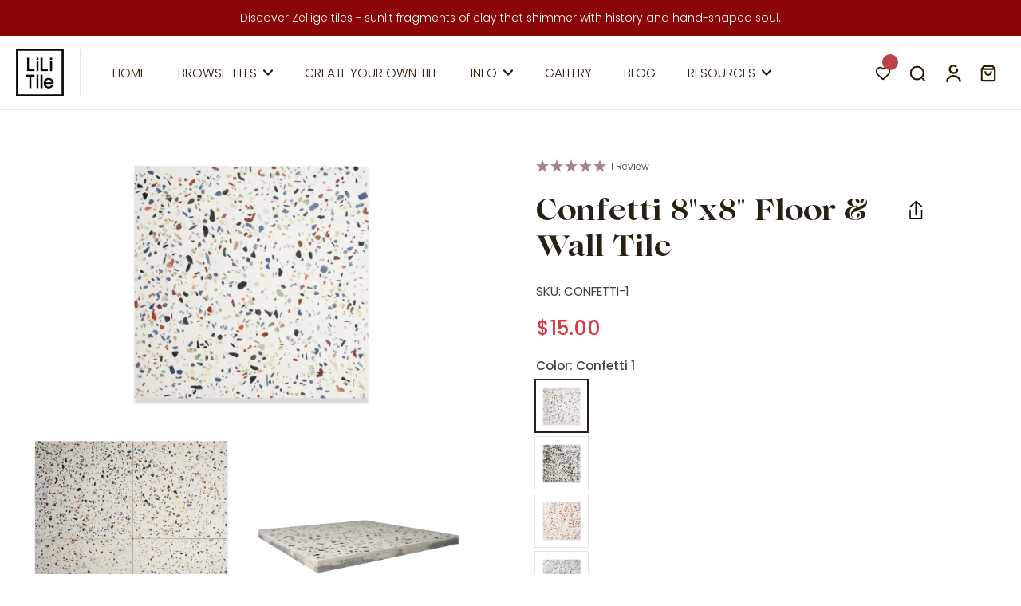

--- FILE ---
content_type: text/html; charset=UTF-8
request_url: https://api.reviews.io/json-ld/product/richsnippet?sku=CONFETTI-1%3BCONFETTI-1B%3BCONFETTI-2%3BCONFETTI-2B%3BCONFETTI-3%3BCONFETTI-3B%3BCONFETTI-4%3BCONFETTI-4B%3BCONFETTI-5%3BCONFETTI-5B%3B40695720411307%3B40695720444075%3B40695720476843%3B40695720509611%3B40695720542379%3B40695720575147%3B40695720607915%3B40695720640683%3B40695763599531%3B40695763959979%3B6962445942955%3Bconfetti-8-x-8-tile&store=wb-brands-2021.myshopify.com&url=https://lilitile.com/products/confetti-8-x-8-tile&data=true
body_size: 70
content:
{
	"@context" : "http://schema.org",
	"@type" : "Product"

  		 ,"aggregateRating": {
      "@type" : "AggregateRating",
      "bestRating": "5",
		  "ratingValue" : "5.0000",
		  "reviewCount" : "1",
		  "worstRating" : 1
	},
	"review": [
				{
			"@type":"Review",
			"author": {
				"@type": "Person",
				"name": "Ellen Eades"
			},
			"datePublished" : "2025-01-27",
			"description" : "Item was well made and packed carefully. Good quality.",
			"reviewRating": {
				"@type": "Rating",
				"bestRating" : "5",
				"ratingValue" : "5",
				"worstRating" : "1"
			},
			"reviewBody": "Item was well made and packed carefully. Good quality."
		}
					]
    		
		    ,"name" : "Confetti 8\"x8\" Floor & Wall Tile Confetti 1 / Single Tile",
		"image" : "https://cdn.shopify.com/s/files/1/0546/3421/7643/files/8x8Confetti1_Single.jpg?v=1750758039",
				"sku" : "CONFETTI-1"
		    
}


--- FILE ---
content_type: text/css
request_url: https://lilitile.com/cdn/shop/t/141/assets/social-sharing.css?v=35903275080846323351761918996
body_size: -188
content:
.product__title-wrapper{display:flex;justify-content:space-between;gap:30px;align-items:flex-start}.product__title-right-box{width:100px;display:flex;justify-content:end;align-items:center;padding-top:5px}.product__title-wrapper .product-single__title{width:calc(100% - 100px);margin:0}.bd-share-button{margin-right:15px;position:relative}.bd-share-button>span,.bd-share-button>span>svg{display:block}.bd-share-button>span{cursor:pointer}ul.bd-share-menu{display:none}.social-sharing{display:none;margin-top:10px}.social-sharing.active{position:absolute;right:0;top:100%;display:flex;align-items:center;justify-content:center;border-radius:5px;background:#f5f5f5;text-align:center;z-index:3;flex-direction:column;border:1px solid #e9e9e9;margin-top:15px;min-width:200px}.social-sharing .social-sharing__link{display:flex;align-items:center;width:100%;gap:5px;padding:10px 17px;margin:0;color:#333;text-decoration:none;transition:all .2s ease}.social-sharing .social-sharing__link:not(:last-child){border-bottom:1px solid #e9e9e9}.social-sharing .icon{width:20px;height:20px;fill:gray}svg.icon-copy{width:20px;height:20px;display:block}.social-sharing__link.email svg{fill:none;stroke:gray;stroke-width:2}.social-sharing__link.copylink svg{fill:none;stroke:gray;stroke-width:2}.social-sharing__link svg.icon-twitter{width:20.67px;height:20.33px}.social-sharing__link svg.icon-twitter rect{fill:gray}.social-sharing__link svg.icon-twitter path{fill:#fff}.social-sharing__title{color:#333;font-size:14px;font-weight:500}.social-sharing__link:hover{color:#fff}.social-sharing__link:hover svg{fill:#fff}.social-sharing__link.pinterest:hover{background:#c2183f;color:#fff}.social-sharing__link.twitter:hover,.social-sharing__link.email:hover,.social-sharing__link.copylink:hover{background:#000;color:#fff}.social-sharing__link.copylink:hover svg,.social-sharing__link.copylink:hover svg path{fill:none;stroke:#fff;stroke-width:2}.social-sharing__link.facebook:hover{background:#4267b2;color:#fff}.social-sharing__link.twitter:hover svg.icon-twitter rect{fill:#fff}.social-sharing__link.twitter:hover svg.icon-twitter path{fill:#000}.social-sharing__link:hover .social-sharing__title{color:#fff}.social-sharing__link.email:hover svg,.social-sharing__link.email:hover svg path,.social-sharing__link.email:hover svg rect{fill:none;stroke:#fff;stroke-width:2}@media (max-width: 767px){.product__title-wrapper{gap:15px}.product__title-right-box{width:60px}.product__title-wrapper .product-single__title{width:calc(100% - 60px)}.bd-share-button{margin-right:10px}.bd-share-button>span>svg{width:14px;height:20px}}
/*# sourceMappingURL=/cdn/shop/t/141/assets/social-sharing.css.map?v=35903275080846323351761918996 */


--- FILE ---
content_type: text/javascript
request_url: https://lilitile.com/cdn/shop/t/141/assets/sealer-popup.js?v=163252669541645057691766463701
body_size: 608
content:
window.Eurus.loadedScript.includes("sealer-popup.js")||(window.Eurus.loadedScript.push("sealer-popup.js"),document.addEventListener("alpine:init",()=>{Alpine.data("sealerPopup",()=>({showPopup:!1,loading:!1,bundlePrice:"$0.00",bundleVariantId:null,bundleHandle:"poseidons-tile-primer-and-zeus-tile-sealer",bundleImage:null,bundleTitle:"Poseidon's Tile Primer & Zeus Tile Sealer Bundle",alternativeBundle:{handle:"demeter-tile-primer-zeus-tile-sealer-bundle",title:"Demeter\u2019s Terracotta Tile Primer + Zeus\u2019 Tile Sealer Bundle"},init(){document.addEventListener("box:added",e=>{this.handleBoxAdded(e)})},async determineAndFetchBundle(){try{const response=await fetch("/cart.js");if(!response.ok){await this.useDefaultBundle();return}const cart=await response.json();let hasTerraProduct=!1;cart.items.forEach(item=>{(item.product_type||"").toLowerCase()==="terracotta tiles"&&(hasTerraProduct=!0)}),hasTerraProduct?(this.bundleHandle=this.alternativeBundle.handle,this.bundleTitle=this.alternativeBundle.title):(this.bundleHandle="poseidons-tile-primer-and-zeus-tile-sealer",this.bundleTitle="Poseidon's Tile Primer & Zeus Tile Sealer Bundle"),await this.fetchBundleData()}catch{await this.useDefaultBundle()}},async fetchBundleData(){try{const response=await fetch(`/products/${this.bundleHandle}.js`);if(response.ok){const product=await response.json();product&&product.variants&&product.variants.length>0?(this.bundleVariantId=product.variants[0].id,this.bundlePrice=this.formatPrice(product.variants[0].price),this.bundleTitle=product.title||this.bundleTitle,this.bundleImage=product.featured_image||product.images&&product.images[0]):this.bundleVariantId=null}else console.warn(`Bundle product not found for handle: ${this.bundleHandle}`),this.bundleVariantId=null}catch(error){console.warn("Could not fetch bundle product data:",error),this.bundleVariantId=null}},async handleBoxAdded(event){if(await this.determineAndFetchBundle(),!this.bundleVariantId){console.log("Sealer popup skipped: bundle product not available");return}setTimeout(()=>{this.showPopup=!0},1500)},async addToCart(){if(!this.bundleVariantId){console.error("Bundle variant ID not available");return}this.loading=!0;try{const formData=new FormData;formData.append("id",this.bundleVariantId),formData.append("quantity",1),Alpine.store("xCartHelper")&&Alpine.store("xCartHelper").getSectionsToRender&&(formData.append("sections",Alpine.store("xCartHelper").getSectionsToRender().map(section=>section.id)),formData.append("sections_url",window.location.pathname));const response=await fetch("/cart/add.js",{method:"POST",headers:{Accept:"application/javascript","X-Requested-With":"XMLHttpRequest"},body:formData});if(response.ok){const result=await response.json();result.sections&&Alpine.store("xCartHelper")&&Alpine.store("xCartHelper").getSectionsToRender&&Alpine.store("xCartHelper").getSectionsToRender().forEach(section=>{const sectionElement=document.querySelector(section.selector);sectionElement&&result.sections[section.id]&&typeof getSectionInnerHTML=="function"&&(sectionElement.innerHTML=getSectionInnerHTML(result.sections[section.id],section.selector))}),document.dispatchEvent(new CustomEvent("ajaxProduct:added",{detail:result})),document.dispatchEvent(new CustomEvent("eurus:cart:items-changed")),Alpine.store("xCartNoti")&&Alpine.store("xCartNoti").enable&&Alpine.store("xCartNoti").setItem(result),this.closePopup()}else console.error("Failed to add bundle to cart")}catch(error){console.error("Error adding bundle to cart:",error)}finally{this.loading=!1}},closePopup(){this.showPopup=!1},formatPrice(cents){return new Intl.NumberFormat("en-US",{style:"currency",currency:"USD"}).format(cents/100)}}))}));
//# sourceMappingURL=/cdn/shop/t/141/assets/sealer-popup.js.map?v=163252669541645057691766463701


--- FILE ---
content_type: application/javascript;charset=iso-8859-1
request_url: https://aa.agkn.com/adscores/g.js?sid=9212306938&cv1=null
body_size: -35
content:
neustar_response("061");

--- FILE ---
content_type: text/javascript
request_url: https://orderprotect.com/js/betalili.js
body_size: 11793
content:
var opShopify = Shopify || {};
const opRate = parseFloat(opShopify.currency?.rate || 1);

let fixerloop = 0;
window.opAppData = null;

function loadOpAppData() {
  try {
    const scriptTag = document.getElementById('op-app-data');
    if (!scriptTag) throw new Error("OP App Data script not found");
    window.opAppData = JSON.parse(scriptTag.textContent || '{}');
  } catch (e) {
    console.error("Failed to load OP App Data:", e);
    window.opAppData = {};
  }
}

(() => {
 loadOpAppData()
})();

const OrderProtectAppData = {};

OrderProtectAppData.SettingsManager = {
  appSettings: {},
  isInitialized: false,

  initSettings: async function (opRate, loadVariantsFlag = false) {
    try {
      if (!window.opAppData || !window.opAppData.main_settings?.length) {
        throw { status: "App Data Missing", callback: "app_data_missing" };
      }

      const settings = window.opAppData.main_settings[0];
      if (settings.Status !== "1") {
        throw { status: "App Disabled", callback: "app_disabled" };
      }

      const currentDate = settings.date;

      // Check variant existence
      const rawVariants = window.opAppData.variants || [];
      if (!Array.isArray(rawVariants) || rawVariants.length === 0) {
        throw { status: "No Variants Found", callback: "variants_missing" };
      }

      const variantData = this.loadVariantsFromObject(rawVariants, opRate);

      this.setVariants(variantData, currentDate);

      this.appSettings = {
        raw: settings,
        opRate,
        consentSettings: settings.consent_form_data?.[0] || [],
        selectors: {
          minicart_selector: settings.minicart_selector,
          subtotal_selector: settings.subtotal_selector,
          wloc_selector: settings.wloc_selector,
          swloc_selector: settings.swloc_selector,
          checkout_selector: settings.checkout_selector,
          grid_item_selector: settings.grid_item_selector,
          clicktriggers: settings.clicktriggers,
          changetriggers: settings.changetriggers,
          foreverLoad: settings.forever_load,
          getcarttriggers: settings.getcarttriggers,
        },
        integrations: {
          rechargeStatus: settings.rechargeStatus,
          rechargeArray: settings.rechargeArray,
          homeCountry: settings.homeCountry,
          internationalStatus: settings.international_status,
        },
        loadWidgetRetry: settings.load_widget_retry,
        foreverLoad: settings.forever_load,
        exclude_ids: settings.exclude_ids,
        ProductId: settings.ProductId,
        variants: variantData.variants,
        default_on: window.opAppData.default_on || '1',
        currency_without: window.opAppData.currency_without ,
        currency: window.opAppData.currency ,
        widget_id:window.opAppData.widget_id,
        titles: variantData.titles,
        row_variants: variantData.row_variants,
        row_titles: variantData.row_titles
      };

      this.isInitialized = true;
      opversion = settings.app_version;
      return true;

    } catch (err) {
      console.error("Settings Init Failed:", err);
      if (err.callback) {
        window[err.callback]?.();
      }
      return false;
    }
  },

  loadVariantsFromObject: function (variants, rate) {
    const result = {
      variants: [],
      titles: [],
      row_variants: [],
      row_titles: []
    };

    for (const v of variants) {
      const calculatedName = parseFloat(v.name) * rate;
      const variantEntry = {
        id: v.id,
        name: calculatedName,
        price: v.price
      };

      if (v.sku?.includes("ROW")) {
        result.row_variants.push(variantEntry);
        result.row_titles.push(calculatedName);
      } else {
        result.variants.push(variantEntry);
        result.titles.push(calculatedName);
      }
    }

    return result;
  },

  setVariants: function ({ variants, titles, row_variants, row_titles }, dateString) {
    this.appSettings.variants = variants;
    this.appSettings.titles = titles;
    this.appSettings.row_variants = row_variants;
    this.appSettings.row_titles = row_titles;

    localStorage.setItem('opvariants', JSON.stringify(variants));
    localStorage.setItem('varTitles', JSON.stringify(titles));
    localStorage.setItem('row-opvariants', JSON.stringify(row_variants));
    localStorage.setItem('row-varTitles', JSON.stringify(row_titles));

    if (dateString) {
      localStorage.setItem('op_cache_date', dateString);
      localStorage.setItem('op_cache_timestamp', Date.now().toString());
    }
  },

  getSetting: function (key) {
    return this.appSettings[key];
  },

  getAllSettings: function () {
    return this.appSettings;
  },

  isReady: function () {
    return this.isInitialized;
  }
};

(async function bootstrapSettings() {
  const success = await OrderProtectAppData.SettingsManager.initSettings(opRate, false);
  if (success) {
    opPrint("Settings loaded:", OrderProtectAppData.SettingsManager.getAllSettings());
  } else {
    console.error("Failed to load settings");
  }
})();

window.getcartRunning = false;
window.__opInitQueued = false;
// initop the function
const initop = () => {
    if (window.getcartRunning) {
        opPrint('initop already running, skipping',window.__opInitQueued );
        window.__opInitQueued = true;
        return;
    }
    startConsole("start"); 
    let checkinit = OrderProtectAppData.SettingsManager.isReady();


    window.getcartRunning = true;
    if(checkinit) {
      if(window.opAppData.widget_id > 2) {
        loadWidgetV6();
      }
      runCheckLocalCookie()
      .then(async (cookieResult) => {
        opPrint("Cookie check successful:", cookieResult);
        const opconfig = OrderProtectAppData.SettingsManager.getAllSettings().raw || {};
          return await handleOptInFlow(opconfig);
      })
      .then(()=>{
        getcart();
        window.getcartRunning = false;
        if(window.__opInitQueued==true)
        {
        window.__opInitQueued = false;
        opPrint('calling callupdatefunction from init',window.__opInitQueued );
        setTimeout(() => callupdatefunction(0), 2000);
        }
        startConsole("end"); 
      })
      .catch((err) => {
        opPrint("Initialization or cookie check failed:", err);
        if(err.callback == "cookieZero") {
          // based on widgetID perform action here
          handleCartResetAndDisable();
        }
       window.__opInitQueued = false;
       window.getcartRunning = false;
       startConsole("end"); 
      });
    }
  };



  const runCheckLocalCookie = () => {
    return new Promise((resolve, reject) => {
      let cookieval;
      let defaultConsent = 1;
      try {
        const consentSettings = OrderProtectAppData.SettingsManager.getSetting('consentSettings');
        if (consentSettings && consentSettings.switch == 1) {
          defaultConsent = 0;
        }
        const consentVal = localStorage.getItem("opConsentVal") ?? defaultConsent;
        const cookieExists = op_getCookie('opapp');
        const isDefaultOff = window.opAppData.default_on == 0 || window.opAppData.default_on == "0";
        const isConsentZero = consentVal == 0 || consentVal == "0";
        cookieval = (isDefaultOff || isConsentZero) ? (cookieExists || 0) : (cookieExists || 1);
        op_setCookie('opapp', cookieval, '');
        cookieval = op_getCookie('opapp');
        if (cookieval == 0) {
          grayscaleWidget(0, 0);
          return reject({ status: "Cookie is 0", callback: "cookieZero" });
        }
        grayscaleWidget(1, 0);
        resolve({ cookieVal: cookieval });
      } catch (err) {
        reject({ status: "Error occurred", error: err });
      }
    });
  };

const handleOptInFlow = async (opconfig) => {
  try {
    // Set initial UI state
    let insuval = document.querySelectorAll("#insuCheck");
    insuval.forEach((item) => item.setAttribute("checked", "true"));
    disableButtons(opconfig, 1);

    // Add safety timeout to re-enable buttons
    const safetyTimeout = setTimeout(() => {
      opPrint('Safety timeout - force enabling buttons');
      disableButtons(opconfig, 0);
    }, 4000); 

    const {
      CartData,
      cart_variant_id,
      correct_variant_id,
      cartInsItems,
      subtotal_without_op,
      cartInsItemsQuantity,
      ovm
    } = await getFullCartDetails('main', opconfig);

    opPrint("handleOptInFlow", {
      CartData,
      cart_variant_id,
      correct_variant_id,
      cartInsItems,
      subtotal_without_op,
      cartInsItemsQuantity,
      ovm
    });

    setStorage('currentCart', CartData.item_count);

    // Handle recharge items first if any
    const rechargeArray = opconfig.rechargeArray;
    if (Array.isArray(rechargeArray) && rechargeArray.length > 0) {
      await handleRechargeItems(rechargeArray, CartData.items.map(i => i.variant_id));
      // Don't call getcart() here as it might interfere with subsequent operations
    }

    // Check if cart should be empty
    if (ovm === 0 || subtotal_without_op === 0) {
      await emptycart();
      await refreshpanel ();
      opPrint('Last Item removing cart');
      clearTimeout(safetyTimeout);
      disableButtons(opconfig, 0);
      return;
    }

    // Handle cart protection updates
    if (correct_variant_id) {
      await handleCartProtectionUpdate(
        CartData, 
        correct_variant_id, 
        cartInsItems, 
        cartInsItemsQuantity
      );
    } else {
      opPrint("No correct variant ID found");
    }

    clearTimeout(safetyTimeout);
    disableButtons(opconfig, 0);
    
  } catch (error) {
    opPrint('Error in handleOptInFlow:', error);
    disableButtons(opconfig, 0);
  }
};

async function getFullCartDetails(req, opconfig) {
  try {
    const response = await fetch('/cart.js');
    if (!response.ok) throw new Error('Failed to fetch /cart.js');
    const CartData = await response.json();
    const CartDataItems = CartData.items || [];
    
    const excludeIds = (opconfig?.exclude_ids || []).map(id => parseInt(id));
    const opItems = CartDataItems.filter(item => item.handle?.includes('order-protect'));
    
    let subtotal_without_op = CartData.total_price;
    let op_total_price = 0;
    let cartInsItemsQuantity = 0;
    let cartInsItems = 0;
    let ovm = CartData.item_count;

    // Calculate cart values without OP items
    for (const item of CartDataItems) {
      const { handle, final_line_price, quantity, url, product_id } = item;
      if (handle?.includes('order-protect')) {
        op_total_price += final_line_price;
        subtotal_without_op -= final_line_price;
        cartInsItemsQuantity += quantity;
        cartInsItems += 1;
        ovm -= quantity;
      } else if (url?.includes('selling_plan') && CartData.rechargeStatus === 0) {
        subtotal_without_op -= final_line_price;
        ovm -= quantity;
      } else if (excludeIds.includes(product_id)) {
        subtotal_without_op -= final_line_price;
        ovm -= quantity;
      }
    }

    // Find correct variant
    const tempcorrect_variant_id = await findLocalVariant(subtotal_without_op);
    opPrint("getFullCartDetails : find_local_variant", tempcorrect_variant_id.res);

    let correct_variant_id = tempcorrect_variant_id.calculated_id;
    let correctCalPrice = tempcorrect_variant_id.calculatedPrice;

    // Find current cart variant
    let cart_variant_id = 0;
    let total_ins_quantity = 0;
    
    for (const item of CartDataItems) {
      const sku = item.sku || '';
      if (sku.includes('ORDERPROTECT') && !sku.includes('SUB')) {
        cart_variant_id = item.variant_id;
        total_ins_quantity = item.quantity;
        break; // Only need the first one
      }
    }

    return {
      CartData,
      cart_variant_id,
      correct_variant_id,
      cartInsItems,
      subtotal_without_op,
      cartInsItemsQuantity,
      ovm,
      correctCalPrice
    };
  } catch (error) {
    opPrint('Error in getFullCartDetails:', error);
    return {
      CartData: {},
      cart_variant_id: 0,
      correct_variant_id: null,
      cartInsItems: 0,
      subtotal_without_op: 0,
      cartInsItemsQuantity: 0,
      ovm: 0,
      correctCalPrice: 0
    };
  }
}
const handleCartProtectionUpdate = async (
  CartData,
  correct_variant_id,
  cartInsItems,
  cartInsItemsQuantity
) => {
  try {
    const opItems = CartData.items.filter(item => 
      item.handle?.includes('order-protect')
    );

    opPrint('DEBUG - Data types:', {
      correct_variant_id: correct_variant_id,
      correct_variant_id_type: typeof correct_variant_id,
      cart_variant_id: opItems[0]?.variant_id,
      cart_variant_id_type: typeof opItems[0]?.variant_id
    });

    // Determine the types and convert accordingly
    let correctVariantToCompare;
    let cartVariantToCompare;
    
    if (typeof correct_variant_id === 'string' && typeof opItems[0]?.variant_id === 'number') {
      // Convert cart variant to string for comparison
      correctVariantToCompare = correct_variant_id;
      cartVariantToCompare = String(opItems[0]?.variant_id);
 
    } else if (typeof correct_variant_id === 'number' && typeof opItems[0]?.variant_id === 'string') {
      // Convert correct variant to string for comparison
      correctVariantToCompare = String(correct_variant_id);
      cartVariantToCompare = opItems[0]?.variant_id;
 
    } else {
      // Same type or unknown - use as is
      correctVariantToCompare = correct_variant_id;
      cartVariantToCompare = opItems[0]?.variant_id;
     }

    // Find the correct OP item with proper type handling
    const correctOpItem = opItems.find(item => {
      const itemVariantId = typeof item.variant_id === 'number' ? String(item.variant_id) : item.variant_id;
      const correctVariantId = typeof correct_variant_id === 'number' ? String(correct_variant_id) : correct_variant_id;
      return itemVariantId === correctVariantId && item.quantity === 1;
    });

    if (correctOpItem && opItems.length === 1) {
      opPrint('Correct OP item already in cart with correct quantity - skipping update');
      return;
    }

    // Remove all existing OP items if we have any
    if (opItems.length > 0) {
      opPrint(`Removing ${opItems.length} existing OP items`);
      const removalPromises = opItems.map(item => 
        addRemoveItem(item.key, 0, 'delete')
      );
      await Promise.all(removalPromises);
      
      await new Promise(resolve => setTimeout(resolve, 500));
    }

    // Add correct OP item
    opPrint(`Adding correct OP variant: ${correct_variant_id}`);
    await addRemoveItem(correct_variant_id, 1, 'add');
    
    opPrint('Cart protection update completed successfully');

  } catch (error) {
    opPrint('Error in handleCartProtectionUpdate:', error);
    throw error;
  }
};


  const logCartDetails = (cartBreakdown, localVariantId, calltoupdate, itemCount) => {
    opPrint(`Cart Item Count: ${itemCount}`);
    opPrint(`Cart Variant ID: ${cartBreakdown.cart_variant_id}`);
    opPrint(`Local Variant ID: ${localVariantId}`);
    opPrint(`Multiples: ${cartBreakdown.multiple}`);
    opPrint(`Protection Quantity: ${cartBreakdown.total_ins_quantity}`);
    opPrint(`Update Cart Call Result: ${calltoupdate}`);
  };

 

function cookiecheck(checkboxElem) {
  let opc = document.querySelectorAll("#opc");
  let insuCheck = document.querySelectorAll("#insuCheck");
  insuCheck.forEach((item) => item.disabled = false);
  checkboxElem.checked ? opc.forEach((item) => item.classList.remove("grayscale")) : opc.forEach((item) => item.classList.add("grayscale"));
  if (checkboxElem.checked) {
    grayscaleWidget(1, 0);
    op_setCookie('opapp', 1, '');
    initop();
  } else {
    op_setCookie('opapp', 0, '');
    grayscaleWidget(0, 0);
    emptycart();
    getcart();
  }
}
const grayscaleWidget = async (status, grayscale) => {
  let opc = document.querySelectorAll("#opc");
  let optxton = document.querySelectorAll('#opinsuon');
  let optxtoff = document.querySelectorAll('#opinsuoff');
  if (status == 1) {
    optxton.forEach((item) => item.style.display = "contents");
    optxtoff.forEach((item) => item.style.display = "none");
    if (grayscale == 1) {
      opc.forEach((item) => item.classList.remove("grayscale"));
    }
  }
  else {
    optxton.forEach((item) => item.style.display = "none");
    optxtoff.forEach((item) => item.style.display = "contents");
    if (grayscale == 1) {
      opc.forEach((item) => item.classList.add("grayscale"));
    }
  }
};
function op_getCookie(e) { let t = e + "=", n = decodeURIComponent(document.cookie).split(";"); for (let e = 0; e < n.length; e++) { let o = n[e]; for (; " " == o.charAt(0);)o = o.substring(1); if (0 == o.indexOf(t)) return res = o.substring(t.length, o.length), res } return "" }
function op_setCookie(cname, cvalue, exdays) { document.cookie = cname + "=" + cvalue + ";";  return cname + "=" + cvalue + ";" }
function op_deleteCookie(cname){document.cookie = cname+"=; expires=Thu, 01 Jan 1970 00:00:00 UTC; path=/;";}
function setStorage(name, data) { localStorage.setItem(name, JSON.stringify(data)); }
function deleteStorage(name) { localStorage.removeItem(name); }
function getStorage(name) { return JSON.parse(localStorage.getItem(name)); }
function startConsole(method) {
 let debug = op_getCookie('OpDebug') ? op_getCookie('OpDebug') : 0;
  if(debug==1){
  if (method === "start") {
    console.group("Order Protect");
  } else if (method === "end") {
    console.groupEnd();
  }
}
}
function opPrint(fn,log) {
  let debug = op_getCookie('OpDebug') ? op_getCookie('OpDebug') : 0;
  if(debug==1){
    let returnString = {
      function:fn,
      log:log
    }
  console.log(returnString);
  }
}

opShopify.formatMoney = function (cents, format = window.opAppData.currency_without) {
  if (typeof cents == 'string') { cents = cents.replace('.', ''); }
  var value = ''; var placeholderRegex = /\{\{\s*(\w+)\s*\}\}/; var formatString = format || this.money_format;
  function defaultOption(opt, def) { return typeof opt == 'undefined' ? def : opt; }
  function formatWithDelimiters(number, precision, thousands, decimal) {
    precision = defaultOption(precision, 2); thousands = defaultOption(thousands, ','); decimal = defaultOption(decimal, '.');
    if (isNaN(number) || number == null) { return 0; }
    number = (number / 100.0).toFixed(precision);
    var parts = number.split('.'),
      dollars = parts[0].replace(
        /(\d)(?=(\d\d\d)+(?!\d))/g,
        '$1' + thousands
      ),
      cents = parts[1] ? decimal + parts[1] : '';
    return dollars + cents;
  }
  switch (formatString.match(placeholderRegex)[1]) {
    case 'amount': value = formatWithDelimiters(cents, 2); break;
    case 'amount_no_decimals': value = formatWithDelimiters(cents, 0); break;
    case 'amount_with_comma_separator': value = formatWithDelimiters(cents, 2, '.', ','); break;
    case 'amount_no_decimals_with_comma_separator': value = formatWithDelimiters(cents, 0, '.', ','); break;
  }
  return formatString.replace(placeholderRegex, value);
};
let renderSubAmount = (CartDataSubtotal,subt_id) => {
  if (subt_id) {
    subt_id.forEach((item) => {
      item.innerHTML = opShopify.formatMoney(CartDataSubtotal, window.opAppData.currency_without);
    });
  }
};

function resetCart() {
  // Remove all opCheckout elements and their previous sibling if it has class opwidget
  document.querySelectorAll(".opCheckout").forEach(el => {
if (el.previousElementSibling && el.previousElementSibling.id === "opc") {
  el.previousElementSibling.remove();
}
     
    el.remove();
  });

  // Preserve existing config logic
  const opconfig = OrderProtectAppData.SettingsManager.getAllSettings().raw || {};
  const DEFAULT_SECOND_POP_SELECTOR = 'button[name="checkout"]';
  const secondPopSelector = fixSelector(opconfig.swloc_selector) || DEFAULT_SECOND_POP_SELECTOR;

  // Force display:block on *all* matches
  document.querySelectorAll(secondPopSelector).forEach(btn => {
    btn.style.display = "flex";
  });

  return secondPopSelector;
}







  const emptycart = async (callback) => {
    try {
      const CartData = await fetch('/cart.js').then(res => res.json());
      const items = CartData.items;
      const promises = [];
      for (const item of items) {
        if (item.handle.includes('order-protect')) {
          promises.push(addRemoveItem(item.variant_id, 0, 'delete'));
        }
      }
      if (promises.length > 0) {
        await Promise.all(promises);
      }
      if (callback) callback();
    } catch (err) {
      opPrint("Error in emptycart:", err);
    }
  };

  function handleCartResetAndDisable(opconfig = {}) {
    opPrint("Need to clear the cart and disable");
    // Initialize widget loaders
    initOpWidgetLoaders(opconfig);
    // Apply grayscale effect and clear cart
    grayscaleWidget(0, 0);
    emptycart();
    // Remove animation class if present
    const hascart = document.querySelectorAll('#insurance_text');
    if (hascart.length > 0) {
      hascart.forEach(item => {
        if (item) {
          item.classList.remove("dot-collision");
        }
      });
    }
  }

let disableButtons = (e, t) => {
  // opPrint("Disable " + t);
  // STRONG safe fallback
  let checkoutSelector = '[name="checkout"]';
  if (e && typeof e.checkout_selector === 'string') {
      let trimmed = e.checkout_selector.trim();
      if (trimmed !== "" && trimmed !== "null") {
          checkoutSelector = trimmed;
      }
  }

  let checkoutButtons = [];
  try {
      checkoutButtons = document.querySelectorAll(checkoutSelector);
  } catch (err) {
     opPrint("Invalid checkoutSelector for querySelectorAll:", checkoutSelector, err);
  }
  let config = null;
  try {
      config = JSON.parse(localStorage.getItem("selectorConfig"));
  } catch (err) {
     opPrint("Invalid selectorConfig in localStorage", err);
  }
  let clickTriggers = config?.clicktriggers;
  let triggerSelector = "";
  if (clickTriggers) {
      triggerSelector = Array.isArray(clickTriggers) ? clickTriggers.join(",") : clickTriggers.toString();
  }
  if (triggerSelector.trim() !== "") {
      try {
          document.querySelectorAll(triggerSelector).forEach(btn => {
              t === 1 ? btn.disabled = true : btn.removeAttribute("disabled");
          });
      } catch (err) {
         opPrint("Invalid clickTrigger selector:", triggerSelector, err);
      }
  }
  checkoutButtons.forEach(btn => {
      t === 1 ? btn.disabled = true : btn.removeAttribute("disabled");
  });
};

async function getRemoveItemKeys(opconfig) {
  try {
    const response = await fetch('/cart.js');
    if (!response.ok) throw new Error('Failed to fetch /cart.js');
    const CartData = await response.json();
    const CartDataItems = CartData.items || [];
    const excludeIds = (opconfig?.exclude_ids || []).map(id => parseInt(id));
    const opItems = CartDataItems.filter(item => item.handle?.includes('order-protect'));
    let remove_item_keys = [];
    // Process each item in the cart
    for (const item of CartDataItems) {
      const { handle, product_id, variant_id } = item;
      if (handle?.includes('order-protect')) { 
        const tempcorrect_variant_id = await findLocalVariant(CartData.total_price);// Get the correct variant ID
        opPrint("getRemoveItemKeys : find_local_variant", tempcorrect_variant_id.res);
        
        let correct_variant_id = tempcorrect_variant_id.calculated_id;
        if (item.variant_id !== correct_variant_id) {
          remove_item_keys.push(item.key); // Store the line item key to remove
        }
      } else if (excludeIds.includes(product_id)) {
        // If the product should be excluded from the cart
        remove_item_keys.push(item.key);
      }
    }
    return remove_item_keys;
  } catch (error) {
    opPrint('Error in getRemoveItemKeys:', error);
    return [];
  }
}

  /************************************************ */
  /***************** Getcart ********************** */
  /************************************************ */
  const fixSelector = (selector) => {
    if (Array.isArray(selector)) selector = selector[0] || '';
    if (typeof selector !== 'string') selector = '';
    selector = selector.trim();
    if (!selector || selector === 'null') selector = '';
    return selector;
  };
  const addRemoveItem = (itemId, quantity, method, callback) => {
    const dData = { id: itemId.toString(), quantity: quantity };
    if (method === 'delete') {
      return fetch(window.opShopify.routes.root + "cart/change.js", {
        method: "POST",
        headers: { "Content-Type": "application/json" },
        body: JSON.stringify(dData)
      }).then(res => {
        opPrint("item deleted" , res);
        if (callback) callback();
      });
    }
    if (method === 'add') {
      return fetch(window.opShopify.routes.root + "cart/add.js", {
        method: "POST",
        headers: { "Content-Type": "application/json" },
        body: JSON.stringify(dData)
      }).then(res => {
        opPrint("item added");
        if (callback) callback();
      });
    }
  };
  const cartbreakdown = async () => {
    const CartData = await fetch('/cart.js').then(res => {
      if (!res.ok) throw new Error('Failed to fetch cart.js');
      return res.json();
    });
    const opconfig = OrderProtectAppData.SettingsManager.getAllSettings().raw || {};
    const excludeIds = opconfig.exclude_ids || [];
    const opItems = CartData.items.filter(item => item.handle && item.handle.includes('order-protect'));
    let only_one_op = null;
    let multiple_op_variant_ids = [];
    let subtotal_without_op = CartData.total_price;
    let op_total_price = 0;
    let remove_item_keys = [];
    let cartInsItemsQuantity = 0; 
    let cartInsItems = 0;
    let ovm = CartData.item_count;
    let finalnumber = 0;
    for (const item of CartData.items) {
      if (item.handle && item.handle.includes('order-protect')) {
        op_total_price += item.final_line_price;
        subtotal_without_op -= item.final_line_price;
        cartInsItemsQuantity += item.quantity;
        cartInsItems += 1;
        ovm -= item.quantity;
        multiple_op_variant_ids.push(item.variant_id);
      } else if (item.url.includes('selling_plan') && CartData.rechargeStatus === 0) {
        subtotal_without_op -= item.final_line_price;
        ovm -= item.quantity;
      } else {
        if (excludeIds.length > 0) {
          excludeIds.forEach(id => {
            if (item.product_id === parseInt(id)) {
              subtotal_without_op -= item.final_line_price;
              ovm -= item.quantity;
              finalnumber += item.quantity;
            }
          });
        }
      }
    }

    

    if (opItems.length === 1 && opItems[0].quantity === 1) {
      only_one_op = opItems[0];
    }
    const tempcorrect_variant_id = await findLocalVariant(subtotal_without_op);
    opPrint("cartbreakdown : find_local_variant", tempcorrect_variant_id.res);
    let correct_variant_id = tempcorrect_variant_id.calculated_id;
    let correctCalPrice = tempcorrect_variant_id.calculatedPrice;
    for (const item of opItems) {
      if (item.variant_id !== correct_variant_id) {
        remove_item_keys.push(item.variant_id);
      }
    }

      const has_correct_op = opItems.some(item => item.variant_id === correct_variant_id);

    return {
      CartData,
      only_one_op,
      correctCalPrice,
      multiple_op_variant_ids,
      subtotal_without_op,
      op_total_price,
      correct_variant_id,
      remove_item_keys,
      cartInsItems,
      cartInsItemsQuantity,
      ovm,
      has_correct_op,
      finalnumber
    };
  };
  

function findClosest(goal, quantities) {
  let closestUpper = null;
  let minDiff = Infinity;
  
  for (const qty of quantities) {

    if (qty >= goal) {
      const diff = qty - goal;
      if (diff < minDiff) {
        minDiff = diff;
        closestUpper = qty;
      }
    }
  }
 
  if (closestUpper === null) {
    return Math.max(...quantities);
  }
  
  return closestUpper;
}

const findLocalVariant = async (ct) => {
  try {
    if (typeof ct !== 'number' || isNaN(ct)) {
      opPrint("Invalid input to find_local_variant: ct must be a valid number", ct);
      return null;
    }
    const homeCountry = localStorage.getItem('homeCountry') || "0";
    const customerCountry = localStorage.getItem('currentcountry');
    let settingv = [];
    let storedvt = [];
    const parseStoredTitles = (key) => {
      try {
        const raw = localStorage.getItem(key);
        const parsed = raw ? JSON.parse(raw) : [];
        return Array.isArray(parsed)
          ? parsed.filter(n => typeof n === 'number' && !isNaN(n))
          : [];
      } catch (e) {
        opPrint(`Error parsing ${key}:`, e);
        return [];
      }
    };
    if (homeCountry !== "0") {
      const allowedCountries = homeCountry.split(",");
      const isHome = allowedCountries.includes(customerCountry);
      if (isHome) {
        settingv = JSON.parse(localStorage.getItem('opvariants') || '[]');
        storedvt = parseStoredTitles('varTitles');
        // opPrint("find_local_variant", "FLV if - home", settingv);
      } else {
        settingv = JSON.parse(localStorage.getItem('row-opvariants') || '[]');
        storedvt = parseStoredTitles('row-varTitles');
        // opPrint("find_local_variant", "FLV if - row", settingv);
      }
    } else {
      settingv = JSON.parse(localStorage.getItem('opvariants') || '[]');
      storedvt = parseStoredTitles('varTitles');
      // opPrint("find_local_variant", "FLV else", settingv);
    }
    const goal = ct / 100;
    let calculated_id = null;
    let calculatedPrice = 0;
   
    const counts = [...new Set(storedvt)].sort((a, b) => b - a);
    if (counts.length === 0) {
      opPrint("find_local_variant", "No valid variant titles found.");
      return null;
    }
    // const closest = counts.find(c => c >= goal) ?? counts[counts.length - 1];
 
    const closest = findClosest(goal, storedvt);  

    for (const variant of settingv) {
      if (parseFloat(variant.name) === closest) {
        calculated_id = variant.id;
        calculatedPrice = variant.price;
        break;
      }
    }
    const trace = {
      homeCountry,
      customerCountry,
      calculated_id,
      goal,
      closest,
      counts,
      storedvt,
      settingv,
      calculatedPrice
    };
    return {
        calculated_id,
        calculatedPrice,
        res:trace
    };
  } catch (error) {
    opPrint("Error in find_local_variant:", error);
    return null;
  }
};

function initOpWidgetLoaders(opconfig = {}, retryOverride = null) {
  const DEFAULT_SECOND_POP_SELECTOR = 'button[name="checkout"]';

  let loadWidgetRetry = 3;

  if (typeof retryOverride === "number" && !isNaN(retryOverride)) {
    loadWidgetRetry = retryOverride;
  } else {
    try {
      const parsedRetry = JSON.parse(opconfig.loadWidgetRetry);
      if (typeof parsedRetry === "number" && !isNaN(parsedRetry)) {
        loadWidgetRetry = parsedRetry;
      }
    } catch (e) {}
  }

  const wlocSelector = fixSelector(opconfig.wloc_selector);

  if (wlocSelector) {
  const targets = document.querySelectorAll(wlocSelector);
  const hasWidget = [...targets].some(t => t.parentNode.querySelector('.opwidget'));
  if (!hasWidget) {
    load_widget(wlocSelector, loadWidgetRetry);
  }
}
  

  const secondPopSelector =
    fixSelector(opconfig.swloc_selector) || DEFAULT_SECOND_POP_SELECTOR;

  if (secondPopSelector) {
    injectOpCheckoutButtons(secondPopSelector, loadWidgetRetry);
  }
}



const injectOpCheckoutButtons = (selector = '.checkout-class') => {
const checkoutButtons = document.querySelectorAll(selector);
let opCheckoutMissing = false;
checkoutButtons.forEach((button) => {
 
   if(window.opAppData.widget_id > 2) {
    button.style.display = "none";
   }
   const parent = button?.parentNode;
    if (parent && !parent.querySelector('.opCheckout')) {
      const opCheckoutElement = document.createElement('div');
      opCheckoutElement.classList.add('opCheckout');
      parent.insertBefore(opCheckoutElement, button); 
      opCheckoutMissing = true;
    }
});
if (opCheckoutMissing) {
  load_widget('.opCheckout', 3);
}
};

const load_widget = async (selector, r) => {

  // ---- Global single-flight lock per selector ----
  window.__opWidgetRunning = window.__opWidgetRunning || {};
  if (window.__opWidgetRunning[selector]) return;
  window.__opWidgetRunning[selector] = true;
  // ------------------------------------------------

  try {

    // Make sure selector is valid
    if (typeof selector !== 'string' || selector.trim() === '') {
      opPrint('Invalid or empty selector provided to load_widget:', selector);
      return;
    }

    opPrint('load_widget ' + selector + ' retry ' + r);

    let widget_con = [];
    try {
      widget_con = document.querySelectorAll(selector);
    } catch (err) {
      opPrint('Error while running querySelectorAll with selector:', selector, err);
      return;
    }

    if (widget_con.length > 0) {
      const opc = document.querySelector('#opc');
      if (!opc) {
        opPrint('Could not find #opc element to clone.');
        return;
      }

      const widget_itm = opc.cloneNode(true);
      widget_itm.style.visibility = 'visible';
      widget_itm.style.display = 'flex';
      
      widget_con.forEach((item) => {
        if (!item.parentNode.innerHTML.includes("opwidget")) {
          item.parentNode.insertBefore(widget_itm, item);
        }
      });

      return;
    } 

    // Retry only when needed
    if (r > 1) {
      setTimeout(() => load_widget(selector, r - 1), 1000);
    }

  } finally {
    // ---- Release lock when this run finishes ----
    window.__opWidgetRunning[selector] = false;
  }
};






// const load_widget = async (selector, r) => {
//   // Make sure selector is a valid, non-empty string
//   if (typeof selector !== 'string' || selector.trim() === '') {
//     opPrint('Invalid or empty selector provided to load_widget:', selector);
//     return;
//   }
//   opPrint('load_widget ' + selector + ' retry ' + r);
//   r -= 1;
//   let widget_con = [];
//   try {
//     widget_con = document.querySelectorAll(selector);
//   } catch (err) {
//     opPrint('Error while running querySelectorAll with selector:', selector, err);
//     return;
//   }
//   if (widget_con.length > 0) {
//     const opc = document.querySelector('#opc');
//     if (!opc) {
//       opPrint('Could not find #opc element to clone.');
//       return;
//     }
  
//     const widget_itm = opc.cloneNode(true);
//     widget_itm.style.visibility = 'visible';
//     widget_itm.style.display = 'flex';
    
//     widget_con.forEach((item) => {
     
//     if (item.parentNode.innerHTML.includes("opwidget")) {
//       // do nothing
//     } else {
      
//         item.parentNode.insertBefore(widget_itm, item);
//     }
//     });

//     return;
//   } else {
//     if (r > 0) {
//       setTimeout(() => load_widget(selector, r), 1000);
//     }
//   }
// };


async function foreverLoader(totalRuns = 100) {
  for (let i = 0; i < totalRuns; i++) {
    const opconfig = OrderProtectAppData.SettingsManager.getAllSettings().raw || {};
    initOpWidgetLoaders(opconfig,0);

    opPrint("foreverLoader", i);
    // choose delay based on iteration
    const delay = i < 10 ? 3000 : 5000;

    if (i < totalRuns - 1) {
      await new Promise(resolve => setTimeout(resolve, delay));
    }
  }
}


  const getcart = (callback) => {
    // const cookieval = typeof op_getCookie('opapp') === 'string' ? op_getCookie('opapp') : '1';


  
    const opconfig = OrderProtectAppData.SettingsManager.getAllSettings().raw || {};
    initOpWidgetLoaders(opconfig);
    setTimeout(async () => {
      const subtotalSelector = fixSelector(opconfig.subtotal_selector);
      const subtId = subtotalSelector ? document.querySelectorAll(subtotalSelector) : [];
      const minicartSelector = fixSelector(opconfig.minicart_selector);
      const minicart = minicartSelector ? document.querySelectorAll(minicartSelector) : [];
      const {
        CartData,
        only_one_op,
        multiple_op_variant_ids,
        subtotal_without_op,
        op_total_price,
        correct_variant_id,
        remove_item_keys,
        cartInsItems,
        cartInsItemsQuantity,
        ovm,
        correctCalPrice,
        finalnumber
      } = await cartbreakdown();

   const foundCorrectVariant = CartData.items.some(item => String(item.variant_id) === correct_variant_id);

    opPrint('Order Protect Debug Info:',{foundCorrectVariant,correctCalPrice,CartData,only_one_op,multiple_op_variant_ids,subtotal_without_op,op_total_price,correct_variant_id,remove_item_keys,'ovi (Order Protect Item Total Quantity)':`${cartInsItems}-${cartInsItemsQuantity}`,'ovm (MiniCart Item Count)':ovm});
    
      if (cartInsItems != cartInsItemsQuantity && cartInsItems < cartInsItemsQuantity) {
        const orderProtectItems = CartData.items.filter(item => item.handle && item.handle.includes('order-protect'));
        for (const item of orderProtectItems) {
          if (item.variant_id === correct_variant_id && item.quantity > 1) {
            opPrint(item);
            opPrint(`Reducing quantity of correct OP variant ${item.variant_id} from ${item.quantity} to 1wit key ${item.key}`);
            await addRemoveItem(item.key.toString(), 1, 'delete');
          }
        }
      }
      if (CartData.items_subtotal_price === 0) {
        removewidget();
        return;
      }
      const hascart = document.querySelectorAll('#insurance_text');

      if (hascart.length > 0 && op_total_price !== 0 ) {
        hascart.forEach(item => {
          if (item) {
            item.classList.remove("dot-collision");
            item.innerHTML = opShopify.formatMoney(correctCalPrice, window.opAppData.currency_without);
          }
        });
      }
      if (minicart.length > 0) {
        minicart.forEach(item => {
          item.innerHTML = ovm + finalnumber;
        });
      }
     renderSubAmount(CartData.total_price, subtId);
      const widcl = document.querySelectorAll('#opc');
      widcl.forEach(item => {
        if (item) item.style.display = "block";
      });
      if (typeof cu_op_fn === 'function') cu_op_fn();
      if (callback) setTimeout(() => callback(), 100);
    }, 0);
  };


let removewidget = () => {
  let widcl = document.querySelectorAll('#opc');
  if(widcl) widcl.forEach((item) => item ? item.style.display = "none" : null);
};
  /*********************************** */
  /*********************************** */
  /*********************************** */





document.addEventListener('DOMContentLoaded', () => {

    
  opCheckConsent();

  initop();
});

(function attachOpListeners(){

  const selectorConfig = OrderProtectAppData.SettingsManager.getSetting('selectors') || {}; 
  const foreverLoadVal = Number(selectorConfig?.foreverLoad || 0);
   
  if (foreverLoadVal !== 0) {
     foreverLoader(foreverLoadVal);
  }
  opPrint("DOMContentLoaded", selectorConfig);
  const clicktriggers = Array.isArray(selectorConfig.clicktriggers) ? selectorConfig.clicktriggers : [];
  const changetriggers = Array.isArray(selectorConfig.changetriggers) ? selectorConfig.changetriggers : [];

  
// Replace your current event listeners with these:

// CLICK HANDLER - More specific
document.addEventListener('click', function (e) {
  const target = e.target;
  if (!(target instanceof Element)) return;
  
  // Check if this is a relevant click
  const isRelevantClick = () => {
    // Check for add to cart buttons
    const addBtn = target.closest('button[name="add"], [data-add-to-cart], .add-to-cart, [id*="AddToCart"], [class*="add-to-cart"]');
    if (addBtn) return true;
    
    // Check other click triggers
    const clicktriggers = selectorConfig.clicktriggers || [];
    for (const selector of clicktriggers) {
      const individualSelectors = selector.split(',').map(s => s.trim()).filter(Boolean);
      for (const sel of individualSelectors) {
        try {
          if (target.closest(sel)) {
            return true;
          }
        } catch (err) {
          opPrint(`Invalid click selector: ${sel}`, err);
        }
      }
    }
    return false;
  };
  
  if (isRelevantClick()) {
    opPrint('EventClick', 'Relevant click detected');
    // Use requestAnimationFrame to batch calls
    requestAnimationFrame(() => {
      setTimeout(() => callupdatefunction(0), 1000);
    });
  }
});

// CHANGE HANDLER - More specific
document.addEventListener('change', function (e) {
  const target = e.target;
  if (!(target instanceof Element)) return;
  
  // Check if this is a relevant change
  const isRelevantChange = () => {
    // Check for quantity updates
    const input = target.closest('input[name="updates[]"], input[name*="quantity"], select[name*="quantity"]');
    if (input) return true;
    
    // Check other change triggers
    const changetriggers = selectorConfig.changetriggers || [];
    for (const selector of changetriggers) {
      const individualSelectors = selector.split(',').map(s => s.trim()).filter(Boolean);
      for (const sel of individualSelectors) {
        try {
          if (target.closest(sel)) {
            return true;
          }
        } catch (err) {
          opPrint(`Invalid change selector: ${sel}`, err);
        }
      }
    }
    return false;
  };
  
  if (isRelevantChange()) {
    opPrint('EventChange', 'Relevant change detected');
    // Use requestAnimationFrame to batch calls
    requestAnimationFrame(() => {
      setTimeout(() => callupdatefunction(0), 2000);
    });
  }
});

})();


/*********************************************************************/
/*********************************************************************/
/*********************************************************************/
function closeConsent() {
  const element = document.querySelector(".op_consent");
  if (element) {
      element.style.display = "none";
  }
}
function opConsentSave(val) {
  localStorage.setItem("opConsentVal", val);
  // Optional verification
  const opConsentVal = localStorage.getItem("opConsentVal");
  opPrint("opConsentSave", opConsentVal);
  closeConsent();
}
function showConsentForm(timeout = 1000) {
  const element = document.querySelector(".op_consent ");
  if (element) {
      setTimeout(() => {
          element.style.display = "flex";
      }, timeout);
  }
}
async function opCheckConsent() {
  let consentVal = localStorage.getItem("opConsentVal") || null;
  try {
      const statusConsentVar = OrderProtectAppData.SettingsManager.getSetting('consentSettings');
      if (statusConsentVar && parseInt(statusConsentVar.switch) === 1) {
          if (consentVal === null) {
              // opPrint("opCheckConsent", "Consent not found in localStorage. Showing consent form.");
              showConsentForm();
          } else {
              // opPrint("opCheckConsent", "Consent already provided.");
          }
      } else {
          // opPrint("opCheckConsent", "Consent feature disabled via settings.");
      }
  } catch (error) {
      opPrint("Error fetching consent settings:", error);
  }
  return consentVal;
}
/****************consent end****************** */

function callupdatefunction(retry = 0) {
  callGetCart()
    .then(cartData => {

      let currentCart = parseInt(localStorage.getItem('currentCart')) || 0;

      opPrint(
        "callupdatefunction",
        `Current cart: ${cartData.item_count} | Stored cart: ${currentCart} | Retry: ${retry}`
      );

      if (window.__opUpdating) {
        if (retry < 10) {
          const delay = retry === 0 ? 2000 : 3000;
          setTimeout(() => callupdatefunction(retry + 1), delay);
        }
        return;
      }

  
if (cartData.item_count !== currentCart) {
  localStorage.setItem('currentCart', cartData.item_count);
  
  window.__opUpdating = true;
  Promise.resolve(debouncedInitop()).finally(() => {
    window.__opUpdating = false;
  });
  return;
}

      // Retry loop with controlled backoff
      if (retry < 10) {
        const delay = retry === 0 ? 2000 : 3000;
        setTimeout(() => callupdatefunction(retry + 1), delay);
      }

    })
    .catch(err => opPrint("Error in callupdatefunction:", err));
}

function debounce(func, wait) {
  let timeout;
  return function executedFunction(...args) {
    const later = () => {
      clearTimeout(timeout);
      func(...args);
    };
    clearTimeout(timeout);
    timeout = setTimeout(later, wait);
  };
}

let callGetCart = () => {
  return new Promise(function(myResolve, myReject) {
    fetch('/cart.js')
      .then(res => myResolve(res.json()))
  });
}
let opSetCountry = () => {
  return new Promise(function(myResolve, myReject) {
 fetch('https://ipapi.co/json/') // You can replace with any other geolocation API
 .then((response) => response.json())
 .then((data) => {
   opPrint("opSetCountry",data);
    myResolve({con:data.country});
 })
 .catch((error) => {
   opPrint('Error fetching IP geolocation data:', error);
 });
});
}              
let opLoadCountry = () => {
 let checkstoredlocation;
 if(localStorage.getItem("currentcountry")){
     checkstoredlocation = localStorage.getItem("currentcountry");
     return checkstoredlocation;
 }
 else 
 {
   opSetCountry()
     .then(res=>{
               checkstoredlocation = res.con;
               localStorage.setItem("currentcountry",checkstoredlocation);
               return checkstoredlocation;
                       });
 }
};

 
 
function setContentAll(selector, content) {
  const elements = document.querySelectorAll(selector);

  if (!elements.length) {
    opPrint(`No elements found for selector: ${selector}`);
    return;
  }

  elements.forEach(el => {
    el.innerHTML = content;
  });
}

function updateVariantIdAll(newVariantId) {
  const buttons = document.querySelectorAll(".addOp");

  if (!buttons.length) {
    opPrint("No buttons found with .addOp");
    return;
  }

  buttons.forEach(btn => {
    btn.setAttribute("variant_id", newVariantId);
  });
}

const opAddRemoveItem = async (itemId, quantity, method, callback) => {
  const dData = { id: itemId.toString(), quantity: quantity };

  let endpoint = "";
  if (method === "delete") {
    endpoint = "cart/change.js";
  } else if (method === "add") {
    endpoint = "cart/add.js";
  } else {
    throw new Error("Invalid method for opAddRemoveItem");
  }

  const res = await fetch(window.opShopify.routes.root + endpoint, {
    method: "POST",
    headers: { "Content-Type": "application/json" },
    body: JSON.stringify(dData),
  });

  if (!res.ok) {
    throw new Error(`Failed request: ${res.status}`);
  }

  const data = await res.json();

  if (callback) callback(data);

  return data; // parsed Shopify response
};

 


async function loadWidgetV6 (){

const opconfig = OrderProtectAppData.SettingsManager.getAllSettings().raw || {};
initOpWidgetLoaders(opconfig);


const {
subtotal_without_op,
correct_variant_id,
correctCalPrice
} = await cartbreakdown();

let newtotal = (parseFloat(correctCalPrice) * 100 ) + parseFloat(subtotal_without_op);

opPrint(correctCalPrice + '  ' +subtotal_without_op );

setContentAll('.opCalSubtotal',opShopify.formatMoney(newtotal, window.opAppData.currency_without) );
setContentAll('#insurance_text', opShopify.formatMoney(correctCalPrice, window.opAppData.currency_without) );
updateVariantIdAll(correct_variant_id);
const hascart = document.querySelectorAll('#insurance_text');
  if (hascart.length > 0 ) {
    hascart.forEach(item => {
      if (item) {
        item.classList.remove("dot-collision");
      }
    });
  }
opPrint("loadSettingForV6",{correctCalPrice,correct_variant_id})
return;
}




document.addEventListener("click", function (e) {
  const btn = e.target.closest(".addOp, .removeOp");
  if (!btn) return;

  e.preventDefault();
  if (btn.disabled) return; // already processing

  btn.disabled = true;
  btn.classList.add("op-disabled");

  const variantId = btn.getAttribute("variant_id");

  if (btn.classList.contains("addOp")) {
    // --- ADD OP: swap icon with spinner ---
    const iconEl = btn.querySelector("svg");
    if (iconEl) {
      btn.dataset.originalIcon = iconEl.outerHTML;
      iconEl.outerHTML = `<span class="op-spinner"></span>`;
    }

    Promise.resolve(addOp(variantId))
      .finally(() => {
        btn.disabled = false;
        btn.classList.remove("op-disabled");

        // Restore SVG
        const spinner = btn.querySelector(".op-spinner");
        if (spinner && btn.dataset.originalIcon) {
          spinner.outerHTML = btn.dataset.originalIcon;
        }
      });

  } else if (btn.classList.contains("removeOp")) {
    // --- REMOVE OP: just disable, no spinner ---
    Promise.resolve(removeOp(variantId))
      .finally(() => {
        btn.disabled = false;
        btn.classList.remove("op-disabled");
      });
  }
});


async function addOp() { 

  try { 
      op_setCookie('opapp', 1, '');

    // 2. Get cart breakdown
    const {
        CartData,
        only_one_op,
        multiple_op_variant_ids,
        subtotal_without_op,
        op_total_price,
        correct_variant_id,
        remove_item_keys,
        cartInsItems,
        cartInsItemsQuantity,
        ovm,has_correct_op,
        correctCalPrice
      } = await cartbreakdown();

    opPrint("Cart breakdown:", {
        CartData,
        only_one_op,
        multiple_op_variant_ids,
        subtotal_without_op,
        op_total_price,
        correct_variant_id,
        remove_item_keys,
        cartInsItems,
        cartInsItemsQuantity,
        ovm,
        correctCalPrice,
        has_correct_op
      });

      if (remove_item_keys.length > 0) {
        const removalPromises = remove_item_keys.map(key => addRemoveItem(key, 0, 'delete'));
        await Promise.all(removalPromises); // Execute all removals concurrently
      }

   
      if(has_correct_op) {
       opPrint("variant allready added");
           window.location.href = "/checkout";
              return;
      }
      else
        {
            if (correct_variant_id) {
            let result = await opAddRemoveItem(correct_variant_id, 1, "add");

           opPrint("Add-to-cart result:", result);

            if (result && result.id) {
             opPrint(" Variant added:", correct_variant_id);

              // Redirect to checkout
              window.location.href = "/checkout";
              return;
            }
          }
      }
  } catch (err) {
     console.error("Error in opAddHandler:", err);
      await emptycart();
      window.location.href = "/checkout";
  }
}
 

async function removeOp (){
  op_setCookie('opapp', 0, '');
  await emptycart();
  window.location.href = "/checkout";
}

//refresh function for cart
function refreshpanel () {
Alpine.store('xMiniCart').reLoad?.();
 
}


--- FILE ---
content_type: text/javascript
request_url: https://lilitile.com/cdn/shop/t/141/assets/cart-countdown-timer.js?v=4848659383496538261761918996
body_size: 343
content:
window.Eurus.loadedScript.includes("cart-countdown-timer.js")||(window.Eurus.loadedScript.push("cart-countdown-timer.js"),requestAnimationFrame(()=>{document.addEventListener("alpine:init",()=>{Alpine.data("xCartCountdownTimer",(messageTemplate,minutes,expireAction)=>({timeLeft:null,timestamp:null,interval:null,formattedMessage:"",message:messageTemplate,countdownTime:minutes*60,action:expireAction,loadingClearCart:!1,errorMessage:!1,clearSuccess:!1,loading:!1,initCountdown(){const savedState=this.loadState();(this.timeLeft===null||savedState.timeLeft===0)&&this.sync(this.countdownTime),this.handleCountdown(),this.clearInterval(),this.startCountdown()},sync(countdownTime){const savedState=this.loadState();if(savedState&&savedState.timeLeft>0){const elapsed=Math.floor((Date.now()-savedState.timestamp)/1e3);this.timeLeft=Math.max(0,savedState.timeLeft-elapsed)}else this.timeLeft=countdownTime;this.timestamp=Date.now(),this.saveState()},reset(countdownTime){this.timeLeft=countdownTime,this.timestamp=Date.now(),this.saveState()},clearInterval(){this.interval&&(clearInterval(this.interval),this.interval=null)},clearLocalStorage(){localStorage.removeItem("cartCountdown")},saveState(){localStorage.setItem("cartCountdown",JSON.stringify({timeLeft:this.timeLeft,timestamp:this.timestamp}))},loadState(){const savedState=localStorage.getItem("cartCountdown");return savedState?JSON.parse(savedState):null},startCountdown(){this.interval=setInterval(()=>{this.timeLeft>0?(this.timeLeft--,this.handleCountdown()):(this.clearInterval(),this.handleExpireAction())},1e3)},handleCountdown(){const minutes2=Math.floor(this.timeLeft/60),seconds=this.timeLeft%60,formattedTime=`<span class="font-bold">${String(minutes2).padStart(2,"0")}:${String(seconds).padStart(2,"0")} minutes!</span>`;this.formattedMessage=this.message.replace("{timer}",formattedTime)},clearCart(){this.loadingClearCart=!0,this.errorMessage=!1,fetch(window.Shopify.routes.root+"cart/clear.js",{method:"POST",headers:{"Content-Type":"application/json"},body:JSON.stringify({sections:Alpine.store("xCartHelper").getSectionsToRender().map(section=>section.id)})}).then(response=>response.json()).then(response=>{this.clearSuccess=!0,Alpine.store("xCartHelper").getSectionsToRender().forEach(section=>{const sectionElement=document.querySelector(section.selector);sectionElement&&response.sections[section.id]&&(sectionElement.innerHTML=getSectionInnerHTML(response.sections[section.id],section.selector))}),Alpine.store("xCartHelper").currentItemCount=parseInt(document.querySelector("#cart-icon-bubble span").innerHTML),document.dispatchEvent(new CustomEvent("eurus:cart:items-changed"))}).catch(error=>{console.error("Error:",error)}).finally(()=>{this.loadingClearCart=!1})},handleExpireAction(){switch(this.action){case"repeat_countdown":this.reset(this.countdownTime),this.clearInterval(),this.startCountdown();break;case"hide_message":document.getElementById("x-cart-countdown-timer")&&(document.getElementById("x-cart-countdown-timer").style.display="none",this.clearLocalStorage());break;case"clear_cart":this.clearCart();break;default:console.error("Unknown action:",this.action)}}}))})}));
//# sourceMappingURL=/cdn/shop/t/141/assets/cart-countdown-timer.js.map?v=4848659383496538261761918996
